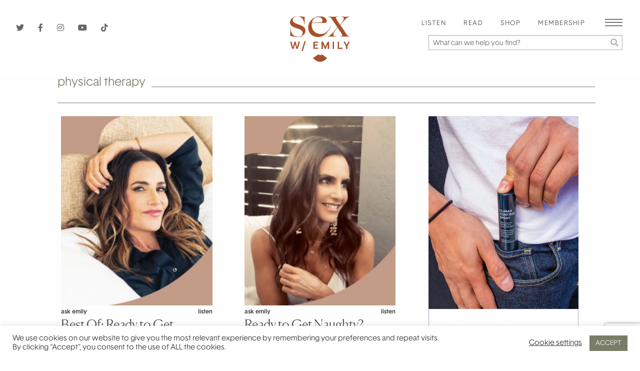

--- FILE ---
content_type: text/html; charset=utf-8
request_url: https://www.google.com/recaptcha/api2/anchor?ar=1&k=6LdyXmApAAAAAJxytgEZZ3D3fqfW41y-KIQeVVjh&co=aHR0cHM6Ly9zZXh3aXRoZW1pbHkuY29tOjQ0Mw..&hl=en&v=PoyoqOPhxBO7pBk68S4YbpHZ&size=invisible&anchor-ms=20000&execute-ms=30000&cb=s1bj9zn6zfkq
body_size: 48875
content:
<!DOCTYPE HTML><html dir="ltr" lang="en"><head><meta http-equiv="Content-Type" content="text/html; charset=UTF-8">
<meta http-equiv="X-UA-Compatible" content="IE=edge">
<title>reCAPTCHA</title>
<style type="text/css">
/* cyrillic-ext */
@font-face {
  font-family: 'Roboto';
  font-style: normal;
  font-weight: 400;
  font-stretch: 100%;
  src: url(//fonts.gstatic.com/s/roboto/v48/KFO7CnqEu92Fr1ME7kSn66aGLdTylUAMa3GUBHMdazTgWw.woff2) format('woff2');
  unicode-range: U+0460-052F, U+1C80-1C8A, U+20B4, U+2DE0-2DFF, U+A640-A69F, U+FE2E-FE2F;
}
/* cyrillic */
@font-face {
  font-family: 'Roboto';
  font-style: normal;
  font-weight: 400;
  font-stretch: 100%;
  src: url(//fonts.gstatic.com/s/roboto/v48/KFO7CnqEu92Fr1ME7kSn66aGLdTylUAMa3iUBHMdazTgWw.woff2) format('woff2');
  unicode-range: U+0301, U+0400-045F, U+0490-0491, U+04B0-04B1, U+2116;
}
/* greek-ext */
@font-face {
  font-family: 'Roboto';
  font-style: normal;
  font-weight: 400;
  font-stretch: 100%;
  src: url(//fonts.gstatic.com/s/roboto/v48/KFO7CnqEu92Fr1ME7kSn66aGLdTylUAMa3CUBHMdazTgWw.woff2) format('woff2');
  unicode-range: U+1F00-1FFF;
}
/* greek */
@font-face {
  font-family: 'Roboto';
  font-style: normal;
  font-weight: 400;
  font-stretch: 100%;
  src: url(//fonts.gstatic.com/s/roboto/v48/KFO7CnqEu92Fr1ME7kSn66aGLdTylUAMa3-UBHMdazTgWw.woff2) format('woff2');
  unicode-range: U+0370-0377, U+037A-037F, U+0384-038A, U+038C, U+038E-03A1, U+03A3-03FF;
}
/* math */
@font-face {
  font-family: 'Roboto';
  font-style: normal;
  font-weight: 400;
  font-stretch: 100%;
  src: url(//fonts.gstatic.com/s/roboto/v48/KFO7CnqEu92Fr1ME7kSn66aGLdTylUAMawCUBHMdazTgWw.woff2) format('woff2');
  unicode-range: U+0302-0303, U+0305, U+0307-0308, U+0310, U+0312, U+0315, U+031A, U+0326-0327, U+032C, U+032F-0330, U+0332-0333, U+0338, U+033A, U+0346, U+034D, U+0391-03A1, U+03A3-03A9, U+03B1-03C9, U+03D1, U+03D5-03D6, U+03F0-03F1, U+03F4-03F5, U+2016-2017, U+2034-2038, U+203C, U+2040, U+2043, U+2047, U+2050, U+2057, U+205F, U+2070-2071, U+2074-208E, U+2090-209C, U+20D0-20DC, U+20E1, U+20E5-20EF, U+2100-2112, U+2114-2115, U+2117-2121, U+2123-214F, U+2190, U+2192, U+2194-21AE, U+21B0-21E5, U+21F1-21F2, U+21F4-2211, U+2213-2214, U+2216-22FF, U+2308-230B, U+2310, U+2319, U+231C-2321, U+2336-237A, U+237C, U+2395, U+239B-23B7, U+23D0, U+23DC-23E1, U+2474-2475, U+25AF, U+25B3, U+25B7, U+25BD, U+25C1, U+25CA, U+25CC, U+25FB, U+266D-266F, U+27C0-27FF, U+2900-2AFF, U+2B0E-2B11, U+2B30-2B4C, U+2BFE, U+3030, U+FF5B, U+FF5D, U+1D400-1D7FF, U+1EE00-1EEFF;
}
/* symbols */
@font-face {
  font-family: 'Roboto';
  font-style: normal;
  font-weight: 400;
  font-stretch: 100%;
  src: url(//fonts.gstatic.com/s/roboto/v48/KFO7CnqEu92Fr1ME7kSn66aGLdTylUAMaxKUBHMdazTgWw.woff2) format('woff2');
  unicode-range: U+0001-000C, U+000E-001F, U+007F-009F, U+20DD-20E0, U+20E2-20E4, U+2150-218F, U+2190, U+2192, U+2194-2199, U+21AF, U+21E6-21F0, U+21F3, U+2218-2219, U+2299, U+22C4-22C6, U+2300-243F, U+2440-244A, U+2460-24FF, U+25A0-27BF, U+2800-28FF, U+2921-2922, U+2981, U+29BF, U+29EB, U+2B00-2BFF, U+4DC0-4DFF, U+FFF9-FFFB, U+10140-1018E, U+10190-1019C, U+101A0, U+101D0-101FD, U+102E0-102FB, U+10E60-10E7E, U+1D2C0-1D2D3, U+1D2E0-1D37F, U+1F000-1F0FF, U+1F100-1F1AD, U+1F1E6-1F1FF, U+1F30D-1F30F, U+1F315, U+1F31C, U+1F31E, U+1F320-1F32C, U+1F336, U+1F378, U+1F37D, U+1F382, U+1F393-1F39F, U+1F3A7-1F3A8, U+1F3AC-1F3AF, U+1F3C2, U+1F3C4-1F3C6, U+1F3CA-1F3CE, U+1F3D4-1F3E0, U+1F3ED, U+1F3F1-1F3F3, U+1F3F5-1F3F7, U+1F408, U+1F415, U+1F41F, U+1F426, U+1F43F, U+1F441-1F442, U+1F444, U+1F446-1F449, U+1F44C-1F44E, U+1F453, U+1F46A, U+1F47D, U+1F4A3, U+1F4B0, U+1F4B3, U+1F4B9, U+1F4BB, U+1F4BF, U+1F4C8-1F4CB, U+1F4D6, U+1F4DA, U+1F4DF, U+1F4E3-1F4E6, U+1F4EA-1F4ED, U+1F4F7, U+1F4F9-1F4FB, U+1F4FD-1F4FE, U+1F503, U+1F507-1F50B, U+1F50D, U+1F512-1F513, U+1F53E-1F54A, U+1F54F-1F5FA, U+1F610, U+1F650-1F67F, U+1F687, U+1F68D, U+1F691, U+1F694, U+1F698, U+1F6AD, U+1F6B2, U+1F6B9-1F6BA, U+1F6BC, U+1F6C6-1F6CF, U+1F6D3-1F6D7, U+1F6E0-1F6EA, U+1F6F0-1F6F3, U+1F6F7-1F6FC, U+1F700-1F7FF, U+1F800-1F80B, U+1F810-1F847, U+1F850-1F859, U+1F860-1F887, U+1F890-1F8AD, U+1F8B0-1F8BB, U+1F8C0-1F8C1, U+1F900-1F90B, U+1F93B, U+1F946, U+1F984, U+1F996, U+1F9E9, U+1FA00-1FA6F, U+1FA70-1FA7C, U+1FA80-1FA89, U+1FA8F-1FAC6, U+1FACE-1FADC, U+1FADF-1FAE9, U+1FAF0-1FAF8, U+1FB00-1FBFF;
}
/* vietnamese */
@font-face {
  font-family: 'Roboto';
  font-style: normal;
  font-weight: 400;
  font-stretch: 100%;
  src: url(//fonts.gstatic.com/s/roboto/v48/KFO7CnqEu92Fr1ME7kSn66aGLdTylUAMa3OUBHMdazTgWw.woff2) format('woff2');
  unicode-range: U+0102-0103, U+0110-0111, U+0128-0129, U+0168-0169, U+01A0-01A1, U+01AF-01B0, U+0300-0301, U+0303-0304, U+0308-0309, U+0323, U+0329, U+1EA0-1EF9, U+20AB;
}
/* latin-ext */
@font-face {
  font-family: 'Roboto';
  font-style: normal;
  font-weight: 400;
  font-stretch: 100%;
  src: url(//fonts.gstatic.com/s/roboto/v48/KFO7CnqEu92Fr1ME7kSn66aGLdTylUAMa3KUBHMdazTgWw.woff2) format('woff2');
  unicode-range: U+0100-02BA, U+02BD-02C5, U+02C7-02CC, U+02CE-02D7, U+02DD-02FF, U+0304, U+0308, U+0329, U+1D00-1DBF, U+1E00-1E9F, U+1EF2-1EFF, U+2020, U+20A0-20AB, U+20AD-20C0, U+2113, U+2C60-2C7F, U+A720-A7FF;
}
/* latin */
@font-face {
  font-family: 'Roboto';
  font-style: normal;
  font-weight: 400;
  font-stretch: 100%;
  src: url(//fonts.gstatic.com/s/roboto/v48/KFO7CnqEu92Fr1ME7kSn66aGLdTylUAMa3yUBHMdazQ.woff2) format('woff2');
  unicode-range: U+0000-00FF, U+0131, U+0152-0153, U+02BB-02BC, U+02C6, U+02DA, U+02DC, U+0304, U+0308, U+0329, U+2000-206F, U+20AC, U+2122, U+2191, U+2193, U+2212, U+2215, U+FEFF, U+FFFD;
}
/* cyrillic-ext */
@font-face {
  font-family: 'Roboto';
  font-style: normal;
  font-weight: 500;
  font-stretch: 100%;
  src: url(//fonts.gstatic.com/s/roboto/v48/KFO7CnqEu92Fr1ME7kSn66aGLdTylUAMa3GUBHMdazTgWw.woff2) format('woff2');
  unicode-range: U+0460-052F, U+1C80-1C8A, U+20B4, U+2DE0-2DFF, U+A640-A69F, U+FE2E-FE2F;
}
/* cyrillic */
@font-face {
  font-family: 'Roboto';
  font-style: normal;
  font-weight: 500;
  font-stretch: 100%;
  src: url(//fonts.gstatic.com/s/roboto/v48/KFO7CnqEu92Fr1ME7kSn66aGLdTylUAMa3iUBHMdazTgWw.woff2) format('woff2');
  unicode-range: U+0301, U+0400-045F, U+0490-0491, U+04B0-04B1, U+2116;
}
/* greek-ext */
@font-face {
  font-family: 'Roboto';
  font-style: normal;
  font-weight: 500;
  font-stretch: 100%;
  src: url(//fonts.gstatic.com/s/roboto/v48/KFO7CnqEu92Fr1ME7kSn66aGLdTylUAMa3CUBHMdazTgWw.woff2) format('woff2');
  unicode-range: U+1F00-1FFF;
}
/* greek */
@font-face {
  font-family: 'Roboto';
  font-style: normal;
  font-weight: 500;
  font-stretch: 100%;
  src: url(//fonts.gstatic.com/s/roboto/v48/KFO7CnqEu92Fr1ME7kSn66aGLdTylUAMa3-UBHMdazTgWw.woff2) format('woff2');
  unicode-range: U+0370-0377, U+037A-037F, U+0384-038A, U+038C, U+038E-03A1, U+03A3-03FF;
}
/* math */
@font-face {
  font-family: 'Roboto';
  font-style: normal;
  font-weight: 500;
  font-stretch: 100%;
  src: url(//fonts.gstatic.com/s/roboto/v48/KFO7CnqEu92Fr1ME7kSn66aGLdTylUAMawCUBHMdazTgWw.woff2) format('woff2');
  unicode-range: U+0302-0303, U+0305, U+0307-0308, U+0310, U+0312, U+0315, U+031A, U+0326-0327, U+032C, U+032F-0330, U+0332-0333, U+0338, U+033A, U+0346, U+034D, U+0391-03A1, U+03A3-03A9, U+03B1-03C9, U+03D1, U+03D5-03D6, U+03F0-03F1, U+03F4-03F5, U+2016-2017, U+2034-2038, U+203C, U+2040, U+2043, U+2047, U+2050, U+2057, U+205F, U+2070-2071, U+2074-208E, U+2090-209C, U+20D0-20DC, U+20E1, U+20E5-20EF, U+2100-2112, U+2114-2115, U+2117-2121, U+2123-214F, U+2190, U+2192, U+2194-21AE, U+21B0-21E5, U+21F1-21F2, U+21F4-2211, U+2213-2214, U+2216-22FF, U+2308-230B, U+2310, U+2319, U+231C-2321, U+2336-237A, U+237C, U+2395, U+239B-23B7, U+23D0, U+23DC-23E1, U+2474-2475, U+25AF, U+25B3, U+25B7, U+25BD, U+25C1, U+25CA, U+25CC, U+25FB, U+266D-266F, U+27C0-27FF, U+2900-2AFF, U+2B0E-2B11, U+2B30-2B4C, U+2BFE, U+3030, U+FF5B, U+FF5D, U+1D400-1D7FF, U+1EE00-1EEFF;
}
/* symbols */
@font-face {
  font-family: 'Roboto';
  font-style: normal;
  font-weight: 500;
  font-stretch: 100%;
  src: url(//fonts.gstatic.com/s/roboto/v48/KFO7CnqEu92Fr1ME7kSn66aGLdTylUAMaxKUBHMdazTgWw.woff2) format('woff2');
  unicode-range: U+0001-000C, U+000E-001F, U+007F-009F, U+20DD-20E0, U+20E2-20E4, U+2150-218F, U+2190, U+2192, U+2194-2199, U+21AF, U+21E6-21F0, U+21F3, U+2218-2219, U+2299, U+22C4-22C6, U+2300-243F, U+2440-244A, U+2460-24FF, U+25A0-27BF, U+2800-28FF, U+2921-2922, U+2981, U+29BF, U+29EB, U+2B00-2BFF, U+4DC0-4DFF, U+FFF9-FFFB, U+10140-1018E, U+10190-1019C, U+101A0, U+101D0-101FD, U+102E0-102FB, U+10E60-10E7E, U+1D2C0-1D2D3, U+1D2E0-1D37F, U+1F000-1F0FF, U+1F100-1F1AD, U+1F1E6-1F1FF, U+1F30D-1F30F, U+1F315, U+1F31C, U+1F31E, U+1F320-1F32C, U+1F336, U+1F378, U+1F37D, U+1F382, U+1F393-1F39F, U+1F3A7-1F3A8, U+1F3AC-1F3AF, U+1F3C2, U+1F3C4-1F3C6, U+1F3CA-1F3CE, U+1F3D4-1F3E0, U+1F3ED, U+1F3F1-1F3F3, U+1F3F5-1F3F7, U+1F408, U+1F415, U+1F41F, U+1F426, U+1F43F, U+1F441-1F442, U+1F444, U+1F446-1F449, U+1F44C-1F44E, U+1F453, U+1F46A, U+1F47D, U+1F4A3, U+1F4B0, U+1F4B3, U+1F4B9, U+1F4BB, U+1F4BF, U+1F4C8-1F4CB, U+1F4D6, U+1F4DA, U+1F4DF, U+1F4E3-1F4E6, U+1F4EA-1F4ED, U+1F4F7, U+1F4F9-1F4FB, U+1F4FD-1F4FE, U+1F503, U+1F507-1F50B, U+1F50D, U+1F512-1F513, U+1F53E-1F54A, U+1F54F-1F5FA, U+1F610, U+1F650-1F67F, U+1F687, U+1F68D, U+1F691, U+1F694, U+1F698, U+1F6AD, U+1F6B2, U+1F6B9-1F6BA, U+1F6BC, U+1F6C6-1F6CF, U+1F6D3-1F6D7, U+1F6E0-1F6EA, U+1F6F0-1F6F3, U+1F6F7-1F6FC, U+1F700-1F7FF, U+1F800-1F80B, U+1F810-1F847, U+1F850-1F859, U+1F860-1F887, U+1F890-1F8AD, U+1F8B0-1F8BB, U+1F8C0-1F8C1, U+1F900-1F90B, U+1F93B, U+1F946, U+1F984, U+1F996, U+1F9E9, U+1FA00-1FA6F, U+1FA70-1FA7C, U+1FA80-1FA89, U+1FA8F-1FAC6, U+1FACE-1FADC, U+1FADF-1FAE9, U+1FAF0-1FAF8, U+1FB00-1FBFF;
}
/* vietnamese */
@font-face {
  font-family: 'Roboto';
  font-style: normal;
  font-weight: 500;
  font-stretch: 100%;
  src: url(//fonts.gstatic.com/s/roboto/v48/KFO7CnqEu92Fr1ME7kSn66aGLdTylUAMa3OUBHMdazTgWw.woff2) format('woff2');
  unicode-range: U+0102-0103, U+0110-0111, U+0128-0129, U+0168-0169, U+01A0-01A1, U+01AF-01B0, U+0300-0301, U+0303-0304, U+0308-0309, U+0323, U+0329, U+1EA0-1EF9, U+20AB;
}
/* latin-ext */
@font-face {
  font-family: 'Roboto';
  font-style: normal;
  font-weight: 500;
  font-stretch: 100%;
  src: url(//fonts.gstatic.com/s/roboto/v48/KFO7CnqEu92Fr1ME7kSn66aGLdTylUAMa3KUBHMdazTgWw.woff2) format('woff2');
  unicode-range: U+0100-02BA, U+02BD-02C5, U+02C7-02CC, U+02CE-02D7, U+02DD-02FF, U+0304, U+0308, U+0329, U+1D00-1DBF, U+1E00-1E9F, U+1EF2-1EFF, U+2020, U+20A0-20AB, U+20AD-20C0, U+2113, U+2C60-2C7F, U+A720-A7FF;
}
/* latin */
@font-face {
  font-family: 'Roboto';
  font-style: normal;
  font-weight: 500;
  font-stretch: 100%;
  src: url(//fonts.gstatic.com/s/roboto/v48/KFO7CnqEu92Fr1ME7kSn66aGLdTylUAMa3yUBHMdazQ.woff2) format('woff2');
  unicode-range: U+0000-00FF, U+0131, U+0152-0153, U+02BB-02BC, U+02C6, U+02DA, U+02DC, U+0304, U+0308, U+0329, U+2000-206F, U+20AC, U+2122, U+2191, U+2193, U+2212, U+2215, U+FEFF, U+FFFD;
}
/* cyrillic-ext */
@font-face {
  font-family: 'Roboto';
  font-style: normal;
  font-weight: 900;
  font-stretch: 100%;
  src: url(//fonts.gstatic.com/s/roboto/v48/KFO7CnqEu92Fr1ME7kSn66aGLdTylUAMa3GUBHMdazTgWw.woff2) format('woff2');
  unicode-range: U+0460-052F, U+1C80-1C8A, U+20B4, U+2DE0-2DFF, U+A640-A69F, U+FE2E-FE2F;
}
/* cyrillic */
@font-face {
  font-family: 'Roboto';
  font-style: normal;
  font-weight: 900;
  font-stretch: 100%;
  src: url(//fonts.gstatic.com/s/roboto/v48/KFO7CnqEu92Fr1ME7kSn66aGLdTylUAMa3iUBHMdazTgWw.woff2) format('woff2');
  unicode-range: U+0301, U+0400-045F, U+0490-0491, U+04B0-04B1, U+2116;
}
/* greek-ext */
@font-face {
  font-family: 'Roboto';
  font-style: normal;
  font-weight: 900;
  font-stretch: 100%;
  src: url(//fonts.gstatic.com/s/roboto/v48/KFO7CnqEu92Fr1ME7kSn66aGLdTylUAMa3CUBHMdazTgWw.woff2) format('woff2');
  unicode-range: U+1F00-1FFF;
}
/* greek */
@font-face {
  font-family: 'Roboto';
  font-style: normal;
  font-weight: 900;
  font-stretch: 100%;
  src: url(//fonts.gstatic.com/s/roboto/v48/KFO7CnqEu92Fr1ME7kSn66aGLdTylUAMa3-UBHMdazTgWw.woff2) format('woff2');
  unicode-range: U+0370-0377, U+037A-037F, U+0384-038A, U+038C, U+038E-03A1, U+03A3-03FF;
}
/* math */
@font-face {
  font-family: 'Roboto';
  font-style: normal;
  font-weight: 900;
  font-stretch: 100%;
  src: url(//fonts.gstatic.com/s/roboto/v48/KFO7CnqEu92Fr1ME7kSn66aGLdTylUAMawCUBHMdazTgWw.woff2) format('woff2');
  unicode-range: U+0302-0303, U+0305, U+0307-0308, U+0310, U+0312, U+0315, U+031A, U+0326-0327, U+032C, U+032F-0330, U+0332-0333, U+0338, U+033A, U+0346, U+034D, U+0391-03A1, U+03A3-03A9, U+03B1-03C9, U+03D1, U+03D5-03D6, U+03F0-03F1, U+03F4-03F5, U+2016-2017, U+2034-2038, U+203C, U+2040, U+2043, U+2047, U+2050, U+2057, U+205F, U+2070-2071, U+2074-208E, U+2090-209C, U+20D0-20DC, U+20E1, U+20E5-20EF, U+2100-2112, U+2114-2115, U+2117-2121, U+2123-214F, U+2190, U+2192, U+2194-21AE, U+21B0-21E5, U+21F1-21F2, U+21F4-2211, U+2213-2214, U+2216-22FF, U+2308-230B, U+2310, U+2319, U+231C-2321, U+2336-237A, U+237C, U+2395, U+239B-23B7, U+23D0, U+23DC-23E1, U+2474-2475, U+25AF, U+25B3, U+25B7, U+25BD, U+25C1, U+25CA, U+25CC, U+25FB, U+266D-266F, U+27C0-27FF, U+2900-2AFF, U+2B0E-2B11, U+2B30-2B4C, U+2BFE, U+3030, U+FF5B, U+FF5D, U+1D400-1D7FF, U+1EE00-1EEFF;
}
/* symbols */
@font-face {
  font-family: 'Roboto';
  font-style: normal;
  font-weight: 900;
  font-stretch: 100%;
  src: url(//fonts.gstatic.com/s/roboto/v48/KFO7CnqEu92Fr1ME7kSn66aGLdTylUAMaxKUBHMdazTgWw.woff2) format('woff2');
  unicode-range: U+0001-000C, U+000E-001F, U+007F-009F, U+20DD-20E0, U+20E2-20E4, U+2150-218F, U+2190, U+2192, U+2194-2199, U+21AF, U+21E6-21F0, U+21F3, U+2218-2219, U+2299, U+22C4-22C6, U+2300-243F, U+2440-244A, U+2460-24FF, U+25A0-27BF, U+2800-28FF, U+2921-2922, U+2981, U+29BF, U+29EB, U+2B00-2BFF, U+4DC0-4DFF, U+FFF9-FFFB, U+10140-1018E, U+10190-1019C, U+101A0, U+101D0-101FD, U+102E0-102FB, U+10E60-10E7E, U+1D2C0-1D2D3, U+1D2E0-1D37F, U+1F000-1F0FF, U+1F100-1F1AD, U+1F1E6-1F1FF, U+1F30D-1F30F, U+1F315, U+1F31C, U+1F31E, U+1F320-1F32C, U+1F336, U+1F378, U+1F37D, U+1F382, U+1F393-1F39F, U+1F3A7-1F3A8, U+1F3AC-1F3AF, U+1F3C2, U+1F3C4-1F3C6, U+1F3CA-1F3CE, U+1F3D4-1F3E0, U+1F3ED, U+1F3F1-1F3F3, U+1F3F5-1F3F7, U+1F408, U+1F415, U+1F41F, U+1F426, U+1F43F, U+1F441-1F442, U+1F444, U+1F446-1F449, U+1F44C-1F44E, U+1F453, U+1F46A, U+1F47D, U+1F4A3, U+1F4B0, U+1F4B3, U+1F4B9, U+1F4BB, U+1F4BF, U+1F4C8-1F4CB, U+1F4D6, U+1F4DA, U+1F4DF, U+1F4E3-1F4E6, U+1F4EA-1F4ED, U+1F4F7, U+1F4F9-1F4FB, U+1F4FD-1F4FE, U+1F503, U+1F507-1F50B, U+1F50D, U+1F512-1F513, U+1F53E-1F54A, U+1F54F-1F5FA, U+1F610, U+1F650-1F67F, U+1F687, U+1F68D, U+1F691, U+1F694, U+1F698, U+1F6AD, U+1F6B2, U+1F6B9-1F6BA, U+1F6BC, U+1F6C6-1F6CF, U+1F6D3-1F6D7, U+1F6E0-1F6EA, U+1F6F0-1F6F3, U+1F6F7-1F6FC, U+1F700-1F7FF, U+1F800-1F80B, U+1F810-1F847, U+1F850-1F859, U+1F860-1F887, U+1F890-1F8AD, U+1F8B0-1F8BB, U+1F8C0-1F8C1, U+1F900-1F90B, U+1F93B, U+1F946, U+1F984, U+1F996, U+1F9E9, U+1FA00-1FA6F, U+1FA70-1FA7C, U+1FA80-1FA89, U+1FA8F-1FAC6, U+1FACE-1FADC, U+1FADF-1FAE9, U+1FAF0-1FAF8, U+1FB00-1FBFF;
}
/* vietnamese */
@font-face {
  font-family: 'Roboto';
  font-style: normal;
  font-weight: 900;
  font-stretch: 100%;
  src: url(//fonts.gstatic.com/s/roboto/v48/KFO7CnqEu92Fr1ME7kSn66aGLdTylUAMa3OUBHMdazTgWw.woff2) format('woff2');
  unicode-range: U+0102-0103, U+0110-0111, U+0128-0129, U+0168-0169, U+01A0-01A1, U+01AF-01B0, U+0300-0301, U+0303-0304, U+0308-0309, U+0323, U+0329, U+1EA0-1EF9, U+20AB;
}
/* latin-ext */
@font-face {
  font-family: 'Roboto';
  font-style: normal;
  font-weight: 900;
  font-stretch: 100%;
  src: url(//fonts.gstatic.com/s/roboto/v48/KFO7CnqEu92Fr1ME7kSn66aGLdTylUAMa3KUBHMdazTgWw.woff2) format('woff2');
  unicode-range: U+0100-02BA, U+02BD-02C5, U+02C7-02CC, U+02CE-02D7, U+02DD-02FF, U+0304, U+0308, U+0329, U+1D00-1DBF, U+1E00-1E9F, U+1EF2-1EFF, U+2020, U+20A0-20AB, U+20AD-20C0, U+2113, U+2C60-2C7F, U+A720-A7FF;
}
/* latin */
@font-face {
  font-family: 'Roboto';
  font-style: normal;
  font-weight: 900;
  font-stretch: 100%;
  src: url(//fonts.gstatic.com/s/roboto/v48/KFO7CnqEu92Fr1ME7kSn66aGLdTylUAMa3yUBHMdazQ.woff2) format('woff2');
  unicode-range: U+0000-00FF, U+0131, U+0152-0153, U+02BB-02BC, U+02C6, U+02DA, U+02DC, U+0304, U+0308, U+0329, U+2000-206F, U+20AC, U+2122, U+2191, U+2193, U+2212, U+2215, U+FEFF, U+FFFD;
}

</style>
<link rel="stylesheet" type="text/css" href="https://www.gstatic.com/recaptcha/releases/PoyoqOPhxBO7pBk68S4YbpHZ/styles__ltr.css">
<script nonce="blQd-swzdMYuA1iJqdkPDw" type="text/javascript">window['__recaptcha_api'] = 'https://www.google.com/recaptcha/api2/';</script>
<script type="text/javascript" src="https://www.gstatic.com/recaptcha/releases/PoyoqOPhxBO7pBk68S4YbpHZ/recaptcha__en.js" nonce="blQd-swzdMYuA1iJqdkPDw">
      
    </script></head>
<body><div id="rc-anchor-alert" class="rc-anchor-alert"></div>
<input type="hidden" id="recaptcha-token" value="[base64]">
<script type="text/javascript" nonce="blQd-swzdMYuA1iJqdkPDw">
      recaptcha.anchor.Main.init("[\x22ainput\x22,[\x22bgdata\x22,\x22\x22,\[base64]/[base64]/[base64]/[base64]/[base64]/[base64]/KGcoTywyNTMsTy5PKSxVRyhPLEMpKTpnKE8sMjUzLEMpLE8pKSxsKSksTykpfSxieT1mdW5jdGlvbihDLE8sdSxsKXtmb3IobD0odT1SKEMpLDApO08+MDtPLS0pbD1sPDw4fFooQyk7ZyhDLHUsbCl9LFVHPWZ1bmN0aW9uKEMsTyl7Qy5pLmxlbmd0aD4xMDQ/[base64]/[base64]/[base64]/[base64]/[base64]/[base64]/[base64]\\u003d\x22,\[base64]\x22,\x22w5xbw5/Ct0nCvkEVOCjDpsKAf8KKw6U7w5jDgWDDk1YXw5LCrFrCusOKKGMgBgJ5QljDg1xGwq7Dh2HDjcO+w7rDogfDhMO2WsKIwp7CicO4AMOIJTfDjzQiQcO/XEzDkMOCU8KMKsK2w5/[base64]/D2TCpMKpdlPCrcK1dcKldcO1woxDacKOaVgDw4HDjVrDjgwzw5UPRT9Yw6tjwrzDsk/DmTs4FEVVw6vDu8KDw5wxwoc2PMKewqMvwrHCqcO2w7vDkwbDgsOIw4/CpFICCQXCrcOSw4d5bMO7w61pw7PCsRNew7VdR1d/OMO9wrVLwoDCiMKOw4puecKfOcObeMKpInx8w6QXw4/CrMOrw6vCoXvCjlxoQ0oow4rCnw8Jw69zJ8KbwqBJdsOIOSVweFAhQsKgwqrChyEVKMKswoxjSsOtAcKAwoDDp0Eyw5/[base64]/[base64]/DrsOSb8KWGkUJZcKlwo8Tw5k1ScOUZcO5DS/CrsKvfF4fwqjCh055GsOjw5zCm8O4w5/DqMKFw5pywoUJwq5Uw4NBw6TCj3dtwoFeNCPCn8O5ZMO7wopmw5bCqg5Ow413w5HDrHbDmBLCvsKuwoZxMcOjFsK/JzbCgsOLTcKMw5FDw77CmSlwwrhaIE3DgRJjwp0CIgh1fnPChcKHwpbCtsO2VhR1wqTCo3Y5ZMOdPAgLw5xDw5rCumjCg27Dl1zCosO1wp0hw7ZSwpfDn8O6HMOrUjTCkcKNwoQjw4Rjw5dbw79/w4huwq9Uw5g8cWpvw5EQM0MscRrCg0M3w7vDucK3w7jCrMOFUsOKGsOGw5RMwrBVQ1zCvxAtHl8twrHDlSUzw7nCjsKYw4IrXwpLw43CpMK9T2rCqMKQGMOmESrDtnAZJTHDsMO6a0YiecKzKjDCs8KoKcKFQg3DvHElw5fDmsO9DMONwpbClwvCs8Kre1LCj1BSw4h/[base64]/Ck3BiZMKJwr1dw6DClSPCn3x1eTsfw5LDlsOYw5VKwoUqw7HDoMKXAA/DsMKDw6cIw4ghS8KCaT/Dq8OJwqHCqcKIw73DrW9Rw4vDrAZjwo01Y0HCkcOvBHNEQBtlCMKZYsKhFXo6ZMKVw6rCpjVrwq01NnHDo1IBw4jCj3DDs8KWDTNfw4/[base64]/[base64]/CmsKHVx5vwpPDiMKPAgkGBMOgIH9XwpNLw7FSP8OHw7bDhhNwwowhNn7DnjzDkcO+w7EKOcOKaMOCwpIAVzXDv8KTwqfDucKfw4bCmcKhezDCl8K8GcK1w6UxVHkaCyTCgsKrw6rDoMOBwr7ClTF/LFZ7ZVXCucK7S8OAVMKHw6LDt8Ocwq5SSMOeNsK9w4LDqcKTw5DCrggQI8KqKg1eHMOgw7BcR8KGVcKdw7XChcKiDRNyK3TDgsO1ZsKGOmIfflzDksORB0FaY1YGwo4xwpAaOcKNw5hsw7vCsgUiRHPCkcK6w5o7wrNaJBI/[base64]/wrdWw441UcOzw7o6wqcUw6rCkFvCr8KvwoFqMDVHw7xFJyzDjGbDhnVYOwBmwqN0HGwGwrw6LsOfQcKMwrLDv0zDvsKZw4HDv8KRwrteUiDCqGE2wqZdNsO6wr/DpWkmJU7Cv8KUBcOPAwwUw6DCvWfCrVZbwoRCw73Cg8OaSDEpfVFRd8OGX8KmcMKRw6jCrcO4wr4WwpoqVRPCoMOFASkBwrrDr8KJVQ9xRcK8CE/CoHM4wpVfb8OUw4w0w6c0IHt3Lx89w68BFMK/w6rCrQ8Ueh7CsMKaTQDCmsKzw4pTKyo1B2nDjGjDt8KEw43DlsKMD8OWw4wuw4zDj8KPLcO/W8OAKBpmw5VQDMOJwqNKw7zCiUzCocKWOMKWw7vCnmfDo2rCv8KPfklAwr8cLSPCukzDqTPCqcKpCA9swoLCvUbCsMOYwqfDmMKXMnk3XsOvwq/Cqy7DhcKgNkh4w7w7woPDnn3Cqgh+VMO4w6nCs8O6E0XDnMK/HDbDrsOVXinCvcOhYX/[base64]/wrLCvXfCkG5TGhjCusKBwoVVQmDDpXzDocK0J2LDmhVLHRLCoH3DgMKQw4IReh99LMOcw4HChk9SwprCisO4w7Ijwr56wpM3wrYjFMKxwrvCiMOCwrMnElU0esK6TUzClcKVJ8K1w4EQw4BTw6JIdG0lwqPCjMO3w77DsF8lw5t8w4Z4w5Qtwo3CnmvCjijDqcKkYg/ChMOOdlTDrMK7bFjCtsOyM2QrPy9iw7LDgUo8w5QLw690w7Zaw6NsSQXChEIkTcOHw6vCjMOfY8K7cC/Do3kZw74hw5DCjMOVaUl/w5nDhcKUFXPDnMKvw4rCpW/Dh8KhwpwVO8Kyw6BeZ2bDtcOKwpHDnCTDiDfDqcO4XX3Cm8OFAH7DvsKxwpYzwqXCqHZAwrrCugPDpiHDmMKNw57DjUJ/[base64]/[base64]/DjhdFKMO3ZsKiKVfDj8OYwpNkw6M+eyvCkDvDo8KVwrXCr8KdwqXDhcKYwqzCo3zDjRouOzLCsgJSw4/DhcKsIXQ7Pw93w4/Cj8O/[base64]/Cr8K6WcKLwpoAwrzCpW/CklvCvcKsKibDjMOUfcK5wpzDnE1TN1LCkcO7f0DCj11Ow4DDt8KWfWLDqcOHwq04woJDJsKmBMK6JG7DnXLDlyMtw6IDeV3Du8OKw7PCg8OBwqPCocOjw6QDwpRKwrjChsK0woTCkcOZwqUNw4TCsxjCmXknw4/DqMOzwq/DgcOxwr7ChcK1BV7Dj8KSJmdVMMKMFsO/[base64]/DssOZw6hjw77CqsObw5d3w4p4fjATwpt0McO2c8ONY8KCwpAbw4odw7jCkQ7DqsKsEMKjw7HCpMOEw4BlXXXCiD/CoMOrwo7DsSEsWSdDwr9zDcKSwqRkacO/wrtow69PW8OnF1ZJwrfDu8OHJcO1w65aRB/ChQDCrBHCuG1cUDTCqmzDrsOJckQsw4lmw5HCo2txTSUGFcKLAQbDg8O+Y8Omw5JaA8K0wokdw7LDtMKWw7ohw6xOw4YFfsOHw7UyfRnDnAUCw5U3wq7Cv8KFHgVkD8KWMwnCknrDlyY5KXE3w4Mlwq7CglvDugTChwdqw5LCtT7DhFJdw4gpwr/[base64]/[base64]/bsO0aMOySMOrwokOJcOCwonCuMOaQgfCnDQhwoPCnnMxwolGw7HDncKGwqgBM8OrwqfDt2fDnEbDmMKgAkZRecOSwpjDl8K2DE1vw6fCisKPwrk5NcOYw4vDi1dOw5DDtxAowpXCiil8wp1ZGMKewpA1w5sveMO/f0HCqREecsKbwqnDksO+w5TDhcK2w6NaHGzCmcOrwqvDgAVgJMKFw7N4YMOvw6BndsKGw4LDlAJPw7lPwq/DiicYd8Obw67Ct8O5NMOJwqHDlcK9Q8O6wrvCsRR4R0EDUijCisKxw4tINsOcLQdJwrzCtX7CpDXDpl8aTMKKw60BQ8KYw5Fuw4/[base64]/DmcOHYw3CqUrCinIdfGZxfMOLw6PCk09Na17DocK6PMOxPsOSSzcxTUISDQ/DklfDhsKtw4/Cg8Krw6huw5HDnzPCny3ChxPCrMOKw4rCssO9wqAwwogABDVLdk9Qw5vDgRvDvCzCvSfCv8KVYitjUgg3wosYwrNPXMKbw711YGbCicKbw6LChMKnQsOtQsKvw7bCpsKawp7DgjLCkMOaw7XDlMKsHXc2wonCoMOOwq/Dmnd1w7nDhMKDw4XCgDgXw6QdIsKJaD3CocKxw7IjRcO8LFjDpC95J0J/[base64]/DpUgZwpktfcOVw61Xwr3DsMOCE8Ktw5nCmCEgw5MEacKHw6cId04iw6zDo8KkP8ONw4UcQyPCm8OGasKew77CmcOPw5tXM8OPwqDCnsKjasK6WBrDksOxwrPCly/[base64]/DhXV0SlA/HsO5N3VlwpvCv1Q2A8OKw7dZfEfDr2dEw4kVw4hQLDvCsjQtw5/[base64]/CocOeIU8Ow7UBw4RCwq0kJcKCwooxJ8KZwqHCrsKFesKaLiZVw4DDjMKDHxZxHl/[base64]/cghnaW/DmTvDiMKKBsK3OcO2TzjDgGMmdSs6BcOrw7s3w7zDuBcMBlJoG8OAwoBobTpGXyY/w5FawrtwDnZqVcKIwptSwqcQd3V4EWB+KhfCncOpbGcJwpHDs8OyE8KAVX/[base64]/DssOrwoU8wowhUVZTwrHCvQNoL8Ojw6PCvMOsT8K5w5zCk8KiwpVyE0lLGsO4CcKmwohAP8KXGcKUVcO6wpLCqVrCvC7CvcONwr/CmMKEwoF7YsO1wpXDvlQCDhnCqTk2w50PwpMAwqDCtFbCvcO3w7vDpF93woXCo8O7AXrCicKJw7AKwrLCthtJw5MtwrhFw65zw7/DgsOpXMOCwqYswoVzCMK1HcO6azDDg1bDrcO3bsKEdcK2wrd9w412GcOLw6E4wpp+w7kZIMODw57ClsO8YVUjw6M+wpzDmcOSF8OEw6fCn8KgwoNcw6XDqMKww6rDssOuF1U8wpF/wrtcLBEfw4dKP8KOYcOLwq8hwrVEwpbDrcKFwoMZcMKcw6LCm8K9BG7DosKbdTd/w75AEULCkMOQOsO/wrHDvcKSw6XDrz8jw4bCvMKrwrcVw77CkmLCi8Oawo3Ci8Kcwq8YPxDCllVYZcOLZcK2dcKsPsOVQcO3w4ZDABLCpMKdcsOWRA5qA8Kiw6kbw7/[base64]/DnHXCpMObQigYwqEnCR1rw7LCsjjDmMKiKMK5agERZsO5woHClSTCk8KkW8OWwprCnEvCu3Y5LMKtKlfCicKrw5s9wq/Do0/CllF6w4p6cDXClMKkAMO9w4HCnhNIBglgXMKmUsKxLDXDt8OANcKzw6Z5RcK/wqxZSMKfwqA0S0/[base64]/wrowGwslHVc2RsKmKMKdw5Mqf8OOw61LwopXw4vCmlnDtj/[base64]/CoMOYw49PEcOyWsOBAcKUMRDClG/[base64]/w6zDi8KldFrCp8KdGANuWVVuw5LCp2vDiULDuAEWecK3BTDDiHY/W8KePcOgJMOHw6zDscKmKmghw6TChcOKw4ombylPGEHCsDtBw5DCvMKae1LCkmEQEzzCo3fDpcKDPhlDGVbDmmIow7NAwqjCn8OewpvDl1XDusK+KMOaw77CmTghwrfCgFjDjHIfD3zDkQtHwq09AsOZwrkrw7JSwrAmwp4aw7BJDMKBw7gSw5jDmyg/DQrDjMKcY8OWOcOCw6g7GcOvJQXCpUMqwpXDlCrDr2RSwqkXw4dTAD0zEl/DhA7DqsOFQcOhXQTCucKaw6BFOhVZw5XCgcKJYALDgi9/w7DDjsKuwpvCkMKqGcKNZRtmSREEw4wDwqM8wpNcwqDClE/[base64]/DkCoOwrYvGMOhwpLDjMOiw6fChcOeKVLDmwVkw5jCrsODL8KwwqobwqvDjGvDuw3Du2vCpAZNfcOSaCHCmjRNw77CnXgwwoM/w7YWahjCg8O6NcK1a8KtbsOhWsOQZMOnXg1+e8KLc8O3El5OwqzDmRTDk1fClWPCjE/Dm3pQw7goOsO3T2UrwqnDrTEhO0rCt3s1wqjDkTbDscK0w73ChXAMw4/CkTkUwprCksOtwoLDt8KzakvChMK0GAocwpsAw7VDw6DDoUPCsS3DoVtVf8KDw7cVb8KjwocqXnbDqMKRAghCcMK2w5DDjyvCjwRVIUpzw4DClsOXesOAw4dgwpJZwp42wqdjd8O/w5/DtcOxcH/Dk8O+wpvCsMK9NhnCmsOVwqDCtmzDq2HDv8OTYhwrasK8w6d/[base64]/CusKhLT7CrHDCmCBpLMORw7DCqlHDonYdFEHDsk3DpsKEwrk+BUtUNsOBQcKswrbChsOPFjHDhB3DusORE8OcwozDuMKGeEzDuUbDh1BQwrrDtsOpCsObJRE3VkjChMKKFsO2KsKfKlfCocKIJsKpXG/DtiHDmcOiHsKmwpsvwr3ClcOdw4bDhz40D1nDnWgLwrPCmMOkScKBwpDDizDCk8KBwqnDs8KlekLCqcKXf3Rmw58mDibCvsOJw4HDtcO+H2ZVw4wPw5bDhVBww4JqdEXCuA9Fw4bDvH/DrxHCscKGTD7Ct8O9worDksKDw4YvRzInw6kAU8OedMOHQ27Cm8KgwqXChsOOIcOiwpcML8Okwo3Cj8Kaw7VwC8KkQ8K3chvCqcOvwpQlw41zwqjDmVPCtsOjw6/DpSbDmcKuwqXDusK/YcKiYWURwqzChyN7UsKKw4rDocK/w4bClMKHb8KPw5fDtsKWKcObw6vDtsKxwrLCsHYHPRQgw6PCuAzCi3kvw6onMhpcwqUnOMOHwpQNwq3DkMKCCcKNN1hES1PCpcO0LyFXcsKNwr40IsORw4DDkXM7aMKHKsOSw7jCizXDrMOzw59qBsOZw5XDjw10wr/CrcOowrsyPCVMbcOZcxbCiXUYwrg4w4LCiwLCpB3DiMKIw4pewrPDmWbCosKKw4TClALDusKNPcO4wpdWelTCr8O2SwAZw6B8wpDCg8O3w5LDv8ObNMKewqVRPTfCm8KmCsK8b8KsXsONwo3CoSjClMK7w6HCjEdECRAMw5ddFA/CgMKYUlIwCiJew4QGwq3Cs8OgNm7Cr8OoOjnDosKcw4LCrWPChsKOb8KbLcK+wrBRwq4rw4jDnBzCsmzCrcKpw7plbjF0PMKDw5jDnV/Di8KnAy/Dj3gxwofCpcOAwokGw6fClcOMwqbDqDfDlmgYZ2/Clit9AcKQVMO8w7MKD8K4ScO0Fksdw6/DvsK6eEzCqsOWwrR5civDiMOqw6dXwrtwKcKKIsOPMgjCrQ57bMKYwrbDjDl/DcOOPsOywrMXSsO3w6M4OlMfwpAzHn3CrMOjw5peRw/DmHZGFRfDqWwODcOZwpXCtA0/w6XDtcKOw4UuLcKow6XDocOCF8O8w5/Dtz3DkVQJaMKIw7ELw4hFKMKJwqkLRMK6wqHCmlAQHGvDmgROFCpIw7/DvHnCpsKtwp3Cpit5YMKJJwrDk17CkFbCkh7DuAjClMKRw7LDmVFbwqIzfcOxwr/[base64]/DrlzCljbCpjzDqlNsCGwmenrCnTlyA8Kowo7DqnjCjcKIfsOuHMOcw4bDrsKaKcKTw645wpvDsSnCoMKXcyYHAD4iwrBuOwc3w5YVw6ZUJMKWTsKcwoEDTXzClBbCrnrCtMOOw5hkVxtew5HDuMKbNMKkKMKXworDgMKqS1JeCSLCpF/Ci8K/QsKeT8KuBG/Cs8KrTMKob8KHB8OjwrrDpg3DmnQ+Q8ODwq/CsznDqRgRwrXDgMK9w6zCqcKhBXvCm8Kywo4Bw4DCq8O/w4vDtE3DssKdwq3DuxDDs8Kdw4HDkUrDg8KfahvCh8Kuwq/DjybDmlTDkF4ew6J6CMObLsOswrHCpjXCpsOBw4x8ScKSwr3CscKubWcQworDiWjCj8Kkwrt7wp8fJcKXAsO8BsObfQtCwqlCCsKCwpzCkUXCtCNEwpDChsKkLsOTw4EodMK/ZyVSwrh1w4IJYsKdBsKXfsOCaUN/wpfCncOAPUwKR1NRPjhFNm7DkkZfB8KGfMKowqHDq8KgcRZcXcO/[base64]/w7zCosOPwqjClD8gXMOMwrXCsgpDwozDl8KdwqfDjcO9wrfCtMOhCcOGwoXCoEzDhkPDoDAjw5dNwojCh1wNwpnDicKRw4PDuRdBMx96DMOXEcK+R8OuVcKVcU5Mw5d1w6oNw4N7NVHCiCEmbcOSLcKnw6hvw7XDmMOxO1TCsU9/w5Y/wpzDgAtBwqJ5wrs3GWvDsFZVCEZ6w5bDusOdNsO8NBPDlsOfwpsjw6rDt8OIM8KBwpp5w6Q5InBWwqZ0GnTCgSTCvwPDoi/DsDfDvxd/wr7CiD3Ds8Onw77ClwrCj8O/Rihywp1xw6MAwrDDmMOwczRow4E/wqhkLcKaZcKvAMOvAE8xS8KTGB3DrsO9R8KAcxlcwrHDgsOQw7rDosKuPnobw4Q4KhjDoxvDk8KIL8KewpbChhDDm8OLwrZIwqAQw79QwoBNwrPClBopw50Mej9mwoDDusKgw6HCnsKrwrXDtcK/w7QHbWckd8Krw79Jb1B/LTRDamHDlcKtwqsyOcKtw50RccKeR2bCuDLDkMKLwpHDl1Zew6HCl0tyEMKZw4vDq3M/EcKaVi7CqMK9wqzDgcKBGcOvYcOfwrnCnzXDugVdRSjDusK1VMKMwrfCmRHDq8Omw5Ebw6PCi23Dv0fCssOKLMKGw6EqJ8OEw5DDncO/[base64]/XcOiwo7CksOLQC5iw4rDmsOOXwLDqHt2wrPDl1wAwoYhAFvDkRpKw5kROgfDl1PDhGvCtlNLF1pWOsK/[base64]/Cq31HJAPDksOow4scw5NlGTHCpXxnwrbDrWMZBT/Du8Oow6PChSlhW8Ksw6M1w6fChcKFwr/DssOxFcKIwrhFIsOeSsKOYsOhHXI0woHCqMKmPMKRexdnLsOrHzrDicObwooRUzjDkkzCoDXCucOqw67DjwTCoA7CjMORwoMBw6tfwpMTwpnClsKHwpHClRJaw75dT2/DpcKvwo5NfVIJXV9eWlHDl8KoVSQaGll+XMOdbcOhDcOvLk7CiMOIHTXDpcKgCMKcw4bDhjh2Kj4cwoQ0RsOmwpDCvj17FcO6dzbDicOFwq1Bw7s8KsOcFCLDkjDCsw0Dw4gkw5LDusKyw4vDgXIEfGx+RcOELMOQOMO3w4bDhydSwo/Cn8OoUR9hdcOYYsOqwoLCu8OaLx7Cr8K6w6s8w7gIYyTDjMKgVQbCvWRMwp3Cj8KILsO6wpjChQVGwoLDvsKYH8OkKsOtwrYSB0nCsBIzaGZHwqjCsjNCEcKfw5bCtxnDt8OFw6gSMB/[base64]/w5PCtsK7w6pkUG7DssO3Py08HcKvVMOiNi/DpMOhecOWVHVCIcKQWlfCs8OYw5zDvsOzLybDnMO+w43DhMKyJB8gwojCpkjCmmQuw4AjNcKyw7U/[base64]/DlFbDq8O7IHouGDElwoZKw5UdwpB8cQtaw6fCsMKEw5jDmz0NwooFw4vDu8OEw6s2w67Cj8ORYCY4wphNNA9iwq3CllpYc8OgwojChE5pQHXCtmhNwoTCiGRLw47CvsOUVQh7HT7DlybCnzAnb3V2w5B5w5gCN8OLw5LCocKLW1kuwrxYQDbClsOYwq0Ywrpjwq/ChHPCr8KvPhDCsxpEVsOjaR/DizIGScK9w6ZyO31neMKvw5lPLMKsHsOtOFRUAhTCg8O/ZsOfQgrCtcOENTDCiiTCnxIew7LDukwICMONwpvDpC4NG24Bw7fCvcKpbk82ZsOfMsOwwp3Cql/[base64]/[base64]/[base64]/w6/DrMKZJMO8wrFiwq7DtMKhDcOow7/CusKpb8K3CV/ClhrCuRo5VcKhw6fDrMO7w7JLw60eKMKJwodMEg/DtwtoNMOIIMK/[base64]/[base64]/wqnClU1Jwo3DmgDDowXDpxAvImBPwrbCtwbDncKUAMOjw5A4U8KsFcOZw4fDg2piV0o+BcKzw5NbwrlkwqgEw6nDsibClsOjw4Mtw5bCuGYcw4QadsKUZ0fCrMKRw6bDhhLChMO/wqfCv1xxwqtPwqs+wrhdw68BEcO+A37DsF7ChsO3IWPCr8KgwpjCvcKyN1JJwqnDu0URGnbDvTjDkEo9wq9RwqTDr8KsGQdIwrExQMK1CjbDonhcbsKawq/[base64]/wrILFsK0OcKyQAPCscO3w6fDi8OtOcKkN3UCQXpwwqjCuy8ww4/[base64]/DoFFbMcKww5nDncKLwqHDh18eNcKxw4TDn8Omd2AlwpHDo8KJHFnClVosfgrCng4IZsKZfR7DkiZ2VjnCpcK7VC/ClFULwpdXRsOhc8Kzw7jDk8Owwp9bwp3ClQbCv8KdwonCmVkswrbCkMK+wohfwp5wH8O2w6oZB8KJWH5swoXCu8Kfwp95wqVNw4HCo8KlccK8HMOwPcO6C8OGw5YjFAHDi3bDtMK/wpcNSsOJb8K+JCjDusKUwpAtwpjCmz/DjEfCkMKBw4JYwrMTfMOPw4fDssOJIcO6TsO3wpPCiTEZw5sWYCFBw6k9w58Xw6gAditBwr7CuAtPY8Kwwokew4HDvxzDrAp5LyDDsm/CjcO9woZdwrPDjj7DkcO1wqzCj8OwXHl9wrLCssOvV8Kdw4fDnxfCjnLCj8K2w6zDssKSFm/DrWHDhVTDisK9P8OifFxkIXkUwoPDuCUcw6bDkMOzPsOkw7rDkxRpw4hsLsKcwpIGYQFSGzzCviTCkEdxZMOEw6ZnXcOKw5sLXyfCnXYAw4/DqsOXIcKGUsKRJMOuwpjCosKCw6VNwoVjQcOuambCm1Uuw5fCuj/Dii8Vw54LMsOZwo5EwqXDocOjw6R/ZRguwp3CocOFS1TCrsKRXMOYw71hw74cCcKZAsOFGMOzw7kkJsK1KxfCt1U5aGx1w7LDlWwtwo7Dn8KAMMKpe8Orw7bDpsOgMSnDnsOYAXkVw4zCssO0NcK6Gm3CisK/[base64]/[base64]/bsKyasK2w4JHV8OIBVoCScKXagrDqMOnw6xuCMOrOi7CjMKkwq7DlsKnwp1ObUhDKRgxwoDCpV0Yw7QdOiXDvCvDpsK6M8OYw6fCqQRCQX/Cq1XDsW/DlsOhB8K3w6TDhj7DqSHDp8KKMl4/[base64]/CnsO1PkgGGsONO2QNwo88WEIiAAYUSh0ZOsKnUcOuQMOVBwvCljzDt2lnwpsKEB02wqnDusKlw7XDkcKNfXbDqTkcwrJ3w6d/UMKHdmPDmXgWRsOKLcKMw7LDmcKmWnBOPsO/MU1nw7bCu1krGV58S3ViU2EhccKOVMKJwp0GLsOINcOBAcKID8O4EMOjPcKvMsKDw58LwpU7dcO6w5thEQwbP1pRFcKgST9hHFNPwqLDmcOyw4xnw6xHw60vwoVbNxVjU3bDhMKew5YVal/DuMO9dsKxw6bDmMOWQMKHQhnCj1jCizwPwo3CgsOeUAvDk8OFeMKywqA1w7LDlh0Jwrt2AHkWworDuWTCucOlK8OCw4PDt8OewoHCpj/ClsKQWsOawqkxwqXDpsKmw7rCuMKITMKMU1tzZ8OzCSLDqhjDk8KOH8OywoPDtcOMOlA1wqDDmMOpwrEcwr3ChSTDisO5w6/DlcOXw7zCg8O1w4cwHCRdYjzDgnMPw5osw41+EmIDD17DpsKGw5bCn1PCmMOOHTXCghbCh8K2McKWI2LCk8OvL8KAwqQFN3ViXsKdw6lqw5/[base64]/[base64]/Dg8KVw4XCscK5w4PDoTjCqwbDjALDu3fCvxjCicOIwqbDr2HCg1FGQ8KuwoLCuTDCvEHDvmY/w5cbwqDCuMK5w4/[base64]/[base64]/[base64]/DksKFw7JMwrE3CMO7H3jDv1zDp8Ohw7Ujw78ow6A2w4wCcARAEsK5BcKlwrYHN0jDmCzDmcKXTn42UsKvGHVLwp8sw7jCi8OVw6rCisOuKMK/bMOYf0nDnsKyNcK9wqvCmMObC8Ouw6TCtFvDuXnDggHDtzJtJMKyEcOKejzDv8KoDF8Yw6TCt2TDj3wJwp/[base64]/DoXFQw6lLwro7woYtbCTCjl7CsHvCr2vCosOfLmbCqlBTTsK6SRvCrsOqw4QxICNlc1llJcKOw5TCr8O/[base64]/DqW0YJMOvNMO9TMOVSH/CnGfCqGFew7LDlB3DjgIJB1DCtsKjL8OYBmzCvUcnPMOEwo0xJ0PCt3EIw65Owr3CmMO/wqppW1/Cmx7DvyEJw4TDrDAowrnDpWdrwpPDjkhnw4zDnhglwrNNw7s9wqAZw7Frw7cjDcKbwq3DrWXCnMO8ecKkRcKFwq7CrU1kWwV8RMKBw6jCgcOXHsKqwr1swrgxCwZiwqbCgV4Sw5fCkRlPw4/Cihxdw4cKwqnDjhMMw4pawrHCpcKUaSjDlh9xUcOdT8KJwqHCm8OXOBUqHsOHw4zCuD7Ds8OFw5/[base64]/[base64]/Dsh0hcn3DhTLCt2xITjIUw7bDiMKBfWbDpWVWMDBcccKmwoPDkEh5w78Rw7cjw716wr3Cs8KnMDDDi8K9wpQrwrvDgWwKw6F7R0gSZxTCoXbCkkc8wqELUMOqDikVw6XCvMOtwrXCvycZGMKEw7dBUxAwwpjCl8OtwpnDrsKEwpvCu8Ovw57CpsKAVHBHwo/Cuw1oCgHDqsOkKsODw7fCisO6wqEUwpfCucK+w63CqcKrLFzDmhFrw5nChWjCjHjChcOQw5UNFsKWfsKhcGXCrAgLw6/[base64]/Dok3Dq13CjcK9KyBRwq1NEWrDosOGw63CrFXDqm3Do8O+ZSMewroGw6AgYQUNf3IrcjhuEMKvBsOeBcKvwpfCiiTCn8OLw59NVgB/BwfCkyMMw7DDtcOiw4fCtnFfwrvDtyonw5nCiBttw7o/a8Kmwp1SJsKpw48/HD0pw57Cp0hSIzQ2QsOAwrdGdDFxDMKHXmvDv8O0LETCncK8HMODeATDhsKNwqV7FcKEw48ywoTDrmlWw6HCt13Dl0HCn8Kmw4rCiypDN8Odw4UvbhjCisK2B0ETw7Y9DsOqXjtRbMO7woxqXsKhw47DgFbCj8KzwoI1w4F/[base64]/[base64]/[base64]/Dl13CpsONw5DDsnfDjMOtUw3DtABXwrg/[base64]/DtjECA8KDw5TDjmNnP8OPc8KyJyvCmcKqai3DksKtwrYPw5oWYkPDmcK8wrU/[base64]/Cp8O7wqXDnRrDmsKnw5nCtR8uwqLCvA3DrMKHHCtNJhzClcOwUybCtMKvwpE0w4XCvlgSw5hcw4TClgXCnsOSwr/[base64]/ClzTCrXDCjTF5A0w4NwDCtMO5VkIow5vDvsKVwqNdC8Kxwq9LZhbCv0sCw4nCh8Opw5TDplcnRTDCijdVwqoNE8OgwqPCjzXDqcORw69Zwp8Sw6NJw5kOwq7DnMOLw7jCoMOgCMKgw4hvw63Ckwg7XMOnK8Kew7rDt8KDwofDg8KFYMKfw6/CoShUwq5hwpZzexDDqnnDlRRnPBlSw49DF8OgLMKww5V0DMOLH8KLYAg1w4vCrcKZw7vDiUPCpj/Dsm1Vw64Nw4VRwrjCi3djwoHCnzkJK8Kjw6Nkwo/[base64]/Dv8K5w65lw4zDtcOywp01fsOFMsOkwoDDvcOuwqBoWyEVw5Zfw5XCpg/[base64]/[base64]/Cq8KoTTx8w7w5w7rDvcO1w7cDwqfDqT8Cw4zCtH/[base64]/CkcO6PcKywpo5dQxEwoIzDhpEw5fCkcKUw7/DtsKHwobDo8KlwqBLecOYw4vCk8Klw7s+Sg/Dn3kuDgM7w506w49JwrTDrl3Du2IDFw/Dg8OibFfCljTDrMKzE0fCrMKXw63Cq8KEfVw0CHpxLcORw5ZRWTPCtyFxw4XDtRoLw4E0w4fDpcOQOsKkwpLDn8KrX1XChMOCWsONwoVLw7XDg8OOETrDjlklwpvDrlYsFsK/Q08ww5HDkcOTw4LDmcKFAmnCvjorMMOEEMK0b8O9wpZhBBHDm8Ocw6PDgcOhwprCksKXw7QvEsKuwqPDpsOzcg/CpcOWZ8OJw5RrwqnCkcKMwrVJLsOwR8KvwrMPwqnCgsKpZ3bDnMK2w7jDvFcGwokYScKFwrtvflDDjsKPAV1hw5XCg3Z/wqjCvHzCiQvDhDbCozowwo/DtMKEwrfCnsONwr0iacKqfMOOX8KhSEnDqsKCdC8jwobChnxzwqVFfxYCOW83w73Ck8Ohwr/Du8Kzw7Jpw5sIZQkOwp9AWzLCkMOnwpbDmcONw7HDohTCrVkOw5PDoMOjIcObOgXDu2rCmkTCtcO9GF0LeTbConHDtsO2woFRVHtvw7TDu2cqalzDsmbChCRUT2PCgcO5dMO1E01RwoA7SsK8w4UODUw0RMK0w43Cn8K2GSltw5XDoMOtHXEPW8OLGcOFNQ/Cp2wKwrXDicKCw5EpBAbDqsKDHMKAO1TDiCLCmMKaWRd8MxzCo8KSwpQ5woRIE8OTScOMwojCucO4REFIw6ZzT8OsG8Onw5XCpT1OIcOrw4RrAhtcDMOZw4jDn2HDpsO0wr7DssK7w5nDvsK/D8KFGjtFVxbDg8KHwqFWA8Odw4LDlnjCncO4wpjDk8Kmw7DCq8K7w5fCscKJwoM4w6hjwpHDlsKkJHLDqMOcdhVaw4tVGiQUwqfCnE7CjVvDkMO/w4ozd3/[base64]\\u003d\\u003d\x22],null,[\x22conf\x22,null,\x226LdyXmApAAAAAJxytgEZZ3D3fqfW41y-KIQeVVjh\x22,0,null,null,null,1,[21,125,63,73,95,87,41,43,42,83,102,105,109,121],[1017145,565],0,null,null,null,null,0,null,0,null,700,1,null,0,\[base64]/76lBhnEnQkZnOKMAhnM8xEZ\x22,0,0,null,null,1,null,0,0,null,null,null,0],\x22https://sexwithemily.com:443\x22,null,[3,1,1],null,null,null,1,3600,[\x22https://www.google.com/intl/en/policies/privacy/\x22,\x22https://www.google.com/intl/en/policies/terms/\x22],\x22urYRRiWVrO77OQirIZdXKP8DGkHYxLw7Q8c8efNbwZM\\u003d\x22,1,0,null,1,1769020792563,0,0,[186,253,138],null,[132,71],\x22RC-okgj-htCtuxP9Q\x22,null,null,null,null,null,\x220dAFcWeA6_eA_4JOLLd7orRTBX1Le3b2W9f5CtxRsmlgK2PfXt0HuyX71el5gluazKd29E8XsE9flXyRNYv-GG4_ti1FfNJAmFyQ\x22,1769103592499]");
    </script></body></html>